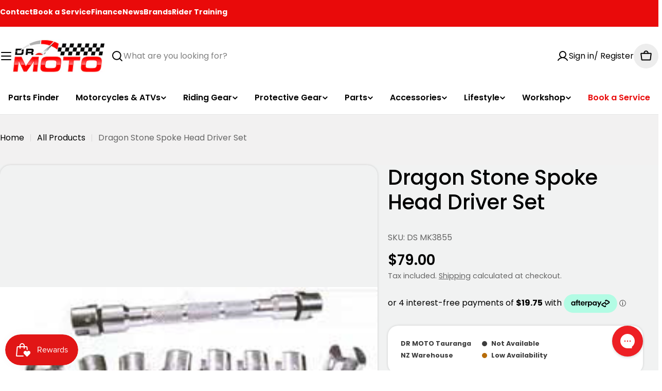

--- FILE ---
content_type: text/css
request_url: https://www.drmoto.co.nz/cdn/shop/t/43/assets/drmoto.css?v=99105272430361641511768531211
body_size: -256
content:
button.open-size-chart:before,a.external-size-guide:before{content:"";width:30px;height:30px;display:inline-block;background:center / contain no-repeat url(//www.drmoto.co.nz/cdn/shop/t/44/assets/measuring_tape.svg?v=4732582\2026)}variant-selects .product-form__input .form__label{display:grid;grid-template-columns:max-content 1fr auto;grid-template-areas:"title  .   size" "value value value";column-gap:1rem;row-gap:.25rem;align-items:start}variant-selects .product-form__input .form__label>.flex{display:contents}variant-selects .product-form__input .form__label>.flex>span:first-child{grid-area:title;white-space:nowrap;align-self:center}variant-selects .product-form__input .form__label>.flex>span:nth-child(2){grid-area:value;min-width:0;overflow-wrap:anywhere}variant-selects .product-form__input .form__label>a.external-size-guide{grid-area:size;justify-self:end;white-space:nowrap;align-self:center;display:inline-flex;align-items:center;gap:.5rem}variant-selects .product-form__input .form__label>button.open-size-chart.btn--link{width:fit-content;display:inline-flex;align-items:center;justify-self:end;white-space:nowrap}variant-selects .product-form__input .form__label>button.open-size-chart.btn--link{width:fit-content!important;display:inline-flex!important}motion-element.block.rich-text__text[data-motion=fade-up]{opacity:1!important;visibility:visible!important;transform:none!important}
/*# sourceMappingURL=/cdn/shop/t/43/assets/drmoto.css.map?v=99105272430361641511768531211 */


--- FILE ---
content_type: text/javascript; charset=utf-8
request_url: https://www.drmoto.co.nz/products/dragon-stone-spoke-head-driver-set.js
body_size: 511
content:
{"id":8788786217172,"title":"Dragon Stone Spoke Head Driver Set","handle":"dragon-stone-spoke-head-driver-set","description":"\u003cp\u003e\u003cspan style=\"font-size:14px\"\u003eSpoke Head Driver Set\u003c\/span\u003e\u003c\/p\u003e\n\n\u003cp\u003e\u003cspan style=\"font-size:14px\"\u003e10 sizes - 5.2mm, 5.4mm, 5.6mm, 5.8mm, 6.0mm, 6.2mm, 6.4mm, 6.6mm, 6.8mm, 7.0mm\u003c\/span\u003e\u003c\/p\u003e\n","published_at":"2025-03-20T20:49:22+13:00","created_at":"2025-03-14T17:12:43+13:00","vendor":"DRAGON STONE","type":"workshop\u003etools\u003espoke-spanners","tags":["discountable","S3-Brand-DRAGON STONE","S3-Cat-Tools","S3-Cat-Tools-Spokekeys\u0026wrenches","S3-RCat-_Eurobike","S3-Sprint-37","Sprint3"],"price":7900,"price_min":7900,"price_max":7900,"available":true,"price_varies":false,"compare_at_price":null,"compare_at_price_min":0,"compare_at_price_max":0,"compare_at_price_varies":false,"variants":[{"id":46141786521812,"title":"SPOKE KEY SET 10 SIZES","option1":"SPOKE KEY SET 10 SIZES","option2":null,"option3":null,"sku":"DS MK3855","requires_shipping":true,"taxable":true,"featured_image":{"id":43086040367316,"product_id":8788786217172,"position":1,"created_at":"2025-03-14T17:12:45+13:00","updated_at":"2025-03-14T17:12:45+13:00","alt":"Dragon Stone MK3855","width":257,"height":91,"src":"https:\/\/cdn.shopify.com\/s\/files\/1\/0071\/4820\/8218\/files\/596d7622cbc6ab9d3c2486d474b3cef0.jpg?v=1741925565","variant_ids":[46141786521812]},"available":true,"name":"Dragon Stone Spoke Head Driver Set - SPOKE KEY SET 10 SIZES","public_title":"SPOKE KEY SET 10 SIZES","options":["SPOKE KEY SET 10 SIZES"],"price":7900,"weight":0,"compare_at_price":null,"inventory_management":"shopify","barcode":null,"featured_media":{"alt":"Dragon Stone MK3855","id":35253761081556,"position":1,"preview_image":{"aspect_ratio":2.824,"height":91,"width":257,"src":"https:\/\/cdn.shopify.com\/s\/files\/1\/0071\/4820\/8218\/files\/596d7622cbc6ab9d3c2486d474b3cef0.jpg?v=1741925565"}},"requires_selling_plan":false,"selling_plan_allocations":[]}],"images":["\/\/cdn.shopify.com\/s\/files\/1\/0071\/4820\/8218\/files\/596d7622cbc6ab9d3c2486d474b3cef0.jpg?v=1741925565"],"featured_image":"\/\/cdn.shopify.com\/s\/files\/1\/0071\/4820\/8218\/files\/596d7622cbc6ab9d3c2486d474b3cef0.jpg?v=1741925565","options":[{"name":"Stock Item","position":1,"values":["SPOKE KEY SET 10 SIZES"]}],"url":"\/products\/dragon-stone-spoke-head-driver-set","media":[{"alt":"Dragon Stone MK3855","id":35253761081556,"position":1,"preview_image":{"aspect_ratio":2.824,"height":91,"width":257,"src":"https:\/\/cdn.shopify.com\/s\/files\/1\/0071\/4820\/8218\/files\/596d7622cbc6ab9d3c2486d474b3cef0.jpg?v=1741925565"},"aspect_ratio":2.824,"height":91,"media_type":"image","src":"https:\/\/cdn.shopify.com\/s\/files\/1\/0071\/4820\/8218\/files\/596d7622cbc6ab9d3c2486d474b3cef0.jpg?v=1741925565","width":257}],"requires_selling_plan":false,"selling_plan_groups":[]}